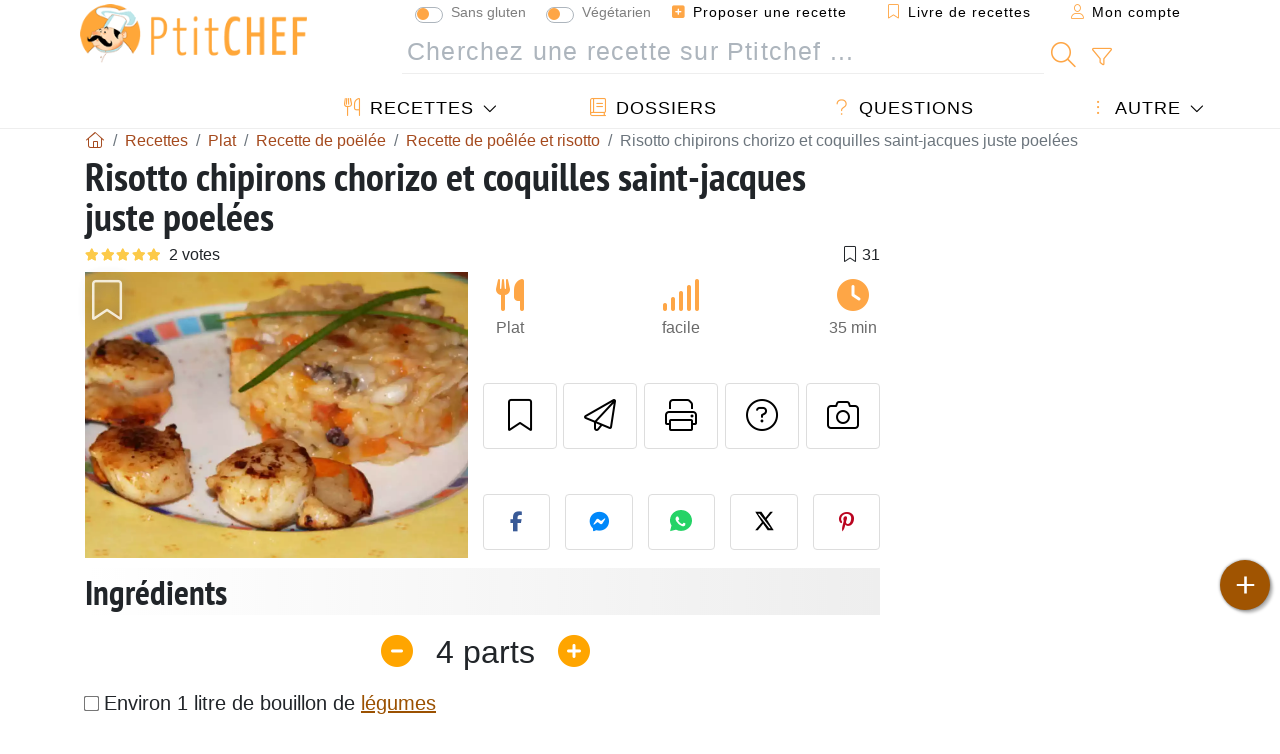

--- FILE ---
content_type: text/html; charset=utf-8
request_url: https://www.google.com/recaptcha/api2/aframe
body_size: 268
content:
<!DOCTYPE HTML><html><head><meta http-equiv="content-type" content="text/html; charset=UTF-8"></head><body><script nonce="An-VBu-PnFx8jUxlnr0GYQ">/** Anti-fraud and anti-abuse applications only. See google.com/recaptcha */ try{var clients={'sodar':'https://pagead2.googlesyndication.com/pagead/sodar?'};window.addEventListener("message",function(a){try{if(a.source===window.parent){var b=JSON.parse(a.data);var c=clients[b['id']];if(c){var d=document.createElement('img');d.src=c+b['params']+'&rc='+(localStorage.getItem("rc::a")?sessionStorage.getItem("rc::b"):"");window.document.body.appendChild(d);sessionStorage.setItem("rc::e",parseInt(sessionStorage.getItem("rc::e")||0)+1);localStorage.setItem("rc::h",'1769910931770');}}}catch(b){}});window.parent.postMessage("_grecaptcha_ready", "*");}catch(b){}</script></body></html>

--- FILE ---
content_type: application/javascript; charset=utf-8
request_url: https://fundingchoicesmessages.google.com/f/AGSKWxX8VR_eKgRHlaBA6FepCcIy1YuZUIccrc-9zVetN7EfEczseFGpwIcdVyGCwsdrbxs3YC7hi-V63F-V33zW9G_6PuNSg3OQvyyDMDoWIVjh1tyX-tpSAhk2EDmGFrFdzO_HhJC6INQv94hyjdp6WmErsvk70XTfuVLP2NQs5oDhepUXe_nJ1--CHt2d/_/bci-ads./innerads./oas.aspx/am/ads..hr/ads.
body_size: -1285
content:
window['21514253-68b7-4417-90e5-9dc96468e028'] = true;